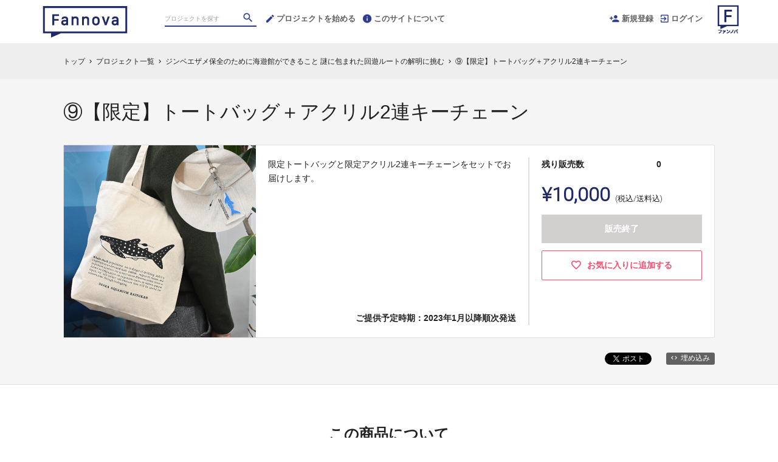

--- FILE ---
content_type: text/html; charset=utf-8
request_url: https://fannova.jp/projects/kaiyukan/rewards/29980
body_size: 14818
content:
<!DOCTYPE html>
<html lang="ja">
<head prefix="og:http://ogp.me/ns# fb:http://ogp.me/ns/fb# website:http://ogp.me/ns/website#">

  <meta http-equiv="X-UA-Compatible" content="IE=edge,chrome=1">
  <meta name="viewport" content="width=device-width,initial-scale=1">

  <script>
  window.dataLayer = window.dataLayer || [];
  dataLayer.push({
    'user_type' : '非会員'
  });
</script>
<!-- Google Tag Manager -->
<script>(function(w,d,s,l,i){w[l]=w[l]||[];w[l].push({'gtm.start':
new Date().getTime(),event:'gtm.js'});var f=d.getElementsByTagName(s)[0],
j=d.createElement(s),dl=l!='dataLayer'?'&l='+l:'';j.async=true;j.src=
'https://www.googletagmanager.com/gtm.js?id='+i+dl;f.parentNode.insertBefore(j,f);
})(window,document,'script','dataLayer','GTM-KHZZBWR');</script>

<script>(function(w,d,s,l,i){w[l]=w[l]||[];w[l].push({'gtm.start':
new Date().getTime(),event:'gtm.js'});var f=d.getElementsByTagName(s)[0],
j=d.createElement(s),dl=l!='dataLayer'?'&l='+l:'';j.async=true;j.src=
'https://www.googletagmanager.com/gtm.js?id='+i+dl;f.parentNode.insertBefore(j,f);
})(window,document,'script','dataLayer','GTM-KGNNW9C');</script>
<!-- End Google Tag Manager -->

  <!-- Global site tag (gtag.js) - Google Analytics -->
<script async src="https://www.googletagmanager.com/gtag/js?id=UA-71298494-3"></script>
<script>
  window.dataLayer = window.dataLayer || [];
  function gtag(){dataLayer.push(arguments);}
  gtag('js', new Date());

  gtag('config', 'UA-71298494-3',
    {
      'custom_map': {'dimension1': 'member_type'},
      'member_type': '非会員'
    }
  );

</script>
<!-- End Global site tag (gtag.js) - Google Analytics -->

  

  <title>⑨【限定】トートバッグ＋アクリル2連キーチェーン - (ジンベエザメ保全のために海遊館ができること 謎に包まれた回遊ルートの解明に挑む) | クラウドファンディング - Fannova</title>
<meta charset="utf-8">
<meta name="keywords" content="クラウドファンディング,⑨【限定】トートバッグ＋アクリル2連キーチェーン,ジンベエザメ保全のために海遊館ができること 謎に包まれた回遊ルートの解明に挑む,Fannova,資金調達,クラウドファウンディング,クラウドファインディング">
<meta name="description" content="クラウドファンディング商品：⑨【限定】トートバッグ＋アクリル2連キーチェーン - ジンベエザメ保全のために海遊館ができること 謎に包まれた回遊ルートの解明に挑む。海や自然に対する興味・関心を引き出し、多くの人に感動を与えてきたジンベエザメ。まだ解明されていない点が多く、個体数が減っていることから、このままでは絶滅の恐れもあると言われています。海遊館ではそんなジンベエザメの生態を少しでも解明するため、様々な調査・研究を行っています。今回、改めてみなさまにジンベエザメの現状や海遊館の取り組みを知っていただき、保全活動に取り組む一員としてご参加いただければと思い、クラウドファンディングに挑戦いたしました。みなさまからのご支援を心よりお願い申し上げます。">
<link rel="shortcut icon" href="https://subcdn.en-jine.com/site_images/images/253/5fc4dced1ed61eb90fbbe90e81edcabb.png?o" >
<meta name="apple-mobile-web-app-title" content="Fannova" />
  <link rel="canonical" href="//yell-rail.en-jine.com/projects/kaiyukan/rewards/29980">
<meta name="robots" content="index,follow">
<meta property="og:title" content="⑨【限定】トートバッグ＋アクリル2連キーチェーン | クラウドファンディング- Fannova" />
<meta property="og:description" content="海や自然に対する興味・関心を引き出し、多くの人に感動を与えてきたジンベエザメ。まだ解明されていない点が多く、個体数が減っていることから、このままでは絶滅の恐れもあると言われています。海遊館ではそんなジンベエザメの生態を少しでも解明するため、様々な調査・研究を行っています。今回、改めてみなさまにジンベエザメの現状や海遊館の取り組みを知っていただき、保全活動に取り組む一員としてご参加いただければと思い、クラウドファンディングに挑戦いたしました。みなさまからのご支援を心よりお願い申し上げます。" />
<meta property="og:type" content="website" />
<meta property="og:url" content="https://fannova.jp/projects/kaiyukan/rewards/29980"/>
<meta property="og:image" content="https://subcdn.en-jine.com/rewards/images/29980/2158de2fc4184d643db7a305126ae0b1.jpg?r=640x640&amp;c=640x358" />
<meta property="og:site_name" content="Fannova" />
<meta property="og:locale" content="ja_JP" />
<meta property="fb:admins" content="">
<meta property="fb:app_id" content="1573653512920537">
<meta name="twitter:card" content="summary_large_image">
<meta name="twitter:site" content="@ENjiNE_Official">
<meta name="twitter:title" content="⑨【限定】トートバッグ＋アクリル2連キーチェーン | クラウドファンディング- Fannova">
<meta name="twitter:description" content="海や自然に対する興味・関心を引き出し、多くの人に感動を与えてきたジンベエザメ。まだ解明されていない点が多く、個体数が減っていることから、このままでは絶滅の恐れもあると言われています。海遊館ではそんなジンベエザメの生態を少しでも解明するため、様々な調査・研究を行っています。今回、改めてみなさまにジンベエザメの現状や海遊館の取り組みを知っていただき、保全活動に取り組む一員としてご参加いただければと思い、クラウドファンディングに挑戦いたしました。みなさまからのご支援を心よりお願い申し上げます。">
<meta name="twitter:image:src" content="https://subcdn.en-jine.com/rewards/images/29980/2158de2fc4184d643db7a305126ae0b1.jpg?r=640x640&amp;c=640x358">

<meta property="note:type" content="crowdfunding">
<meta property="note:title" content="⑨【限定】トートバッグ＋アクリル2連キーチェーン | クラウドファンディング- Fannova">
<meta property="note:image" content="https://subcdn.en-jine.com/rewards/images/29980/2158de2fc4184d643db7a305126ae0b1.jpg?r=640x640&amp;c=640x358">
<meta property="note:owner" content="">
<meta property="note:target_amount" content="">
<meta property="note:current_amount" content="">
<meta property="note:supporters" content="">
<meta property="note:start_at" content="">
<meta property="note:end_at" content="">
<meta property="note:button_label" content="支援する">


  <link rel="stylesheet" href="https://cdnjs.cloudflare.com/ajax/libs/material-design-iconic-font/2.2.0/css/material-design-iconic-font.min.css">
  <link href="https://fonts.googleapis.com/icon?family=Material+Icons" rel="stylesheet">

  <style>

  :root {
    --service-color: #1f2a66;
    --service-color-dark-30: #000000;
    --service-color-dark-20: #070a18;
    --service-color-dark-10: #131a3f;
    --service-sub-color: #2c3c91;
    --service-sub-color-dark-30: #080b1c;
    --service-sub-color-dark-20: #141c43;
    --service-sub-color-dark-10: #202c6a;
    --service-text-color: #ffffff;
    --service-sub-text-color: #ffffff;
  }
</style>

  <link rel="stylesheet" href="/assets/customer_pc-65a1e5b00ca976edb7c1661a6e90e30765fc38c9b1fb0003229e28c330f25fdb.css" media="all" />


  <script src="/assets/customer-55cd9954a3e045651b63409dad633ec487c14d9061279eb7b543cc9079198d17.js" defer="defer"></script>
  <script src="/assets/javascripts/vendor-36d3195d9390fb43f305.bundle.js" defer="defer"></script>
  <script src="/assets/javascripts/customer-36d3195d9390fb43f305.js" defer="defer"></script>
  <meta name="csrf-param" content="authenticity_token" />
<meta name="csrf-token" content="2hEL76nnYq4iZDkNucVNYmcy0ivXG5MUd-MuDpsmRuKSfuz_VVq_28J4ymNbr8oSg-M3WX7QjbYqvBRgevEvig" />

  <style>.async-hide { opacity: 0 !important} </style><!-- google optimize用 -->

  <script type="text/javascript">
  window.twttr = (function(d, s, id) {
    var js, fjs = d.getElementsByTagName(s)[0],
      t = window.twttr || {};
    if (d.getElementById(id)) return t;
    js = d.createElement(s);
    js.id = id;
    js.src = "https://platform.twitter.com/widgets.js";
    fjs.parentNode.insertBefore(js, fjs);

    t._e = [];
    t.ready = function(f) {
      t._e.push(f);
    };

    return t;
  }(document, "script", "twitter-wjs"));
</script>

  <script type="text/javascript">
  (function(d, s, id) {
    var js, fjs = d.getElementsByTagName(s)[0];
    if (d.getElementById(id)) return;
    js = d.createElement(s); js.id = id;
    js.src = "//connect.facebook.net/ja_JP/sdk.js#xfbml=1&version=v17.0&appId=1573653512920537";
    fjs.parentNode.insertBefore(js, fjs);
  }(document, 'script', 'facebook-jssdk'));
  window.fbAsyncInit = function() {
    FB.init({
      appId      : '1573653512920537',
      xfbml      : true,
      version    : 'v17.0'
    });
  };
</script>



</head>
<body itemschope="itemscope" itemtype="http://schema.org/WebPage">
<!-- Google Tag Manager (noscript) -->
<noscript><iframe src="https://www.googletagmanager.com/ns.html?id=GTM-KHZZBWR"
height="0" width="0" style="display:none;visibility:hidden"></iframe></noscript>

<noscript><iframe src="//www.googletagmanager.com/ns.html?id=GTM-KGNNW9C"
height="0" width="0" style="display:none;visibility:hidden"></iframe></noscript>

<div id="fb-root"></div>

  <header class="navigation" role="banner" data-target="jsTargetHeader">
<div class="nav-wrapper">

    <div class="navigation-side-menu">
      <a href="javascript:void(0)" class="nav-menu js-menu-trigger sliding-panel-button">
        <span class="sliding-panel-button__icon">
          <i class="zmdi zmdi-menu zmdi-hc-lg"></i>
        </span>
        <span class="sliding-panel-button__label">
          メニュー
        </span>
      </a>
    </div>

    <h1 class="nav-site-logo">
      <a href="/" title="Fannova" class="nav-site-logo__link">
        <img alt="Fannova" class="hide-small-screen" src="https://subcdn.en-jine.com/site_images/images/251/cee6635b47833e1b5d37619102f44a88.png?o" />
        <img alt="Fannova" class="show-small-screen" src="https://subcdn.en-jine.com/site_images/images/250/b9d15894c9e6801c8811d0416a62803f.png?o" />
        <span class="hide">Fannova</span>
      </a>
    </h1>

    <div class="nav-bar" role="navigation" data-test="search">
      <ul class="navigation-menu">
        <li class="nav-link hide-small-screen">
          <div class="nav-link__search" data-target="jsDrawer" data-target-to="jsDrawerSearch">
            <form class="search-form" autocomplete="off" action="/projects" accept-charset="UTF-8" method="get">
              <input type="text" name="word" id="word_head" class="search-form__text" placeholder="プロジェクトを探す" maxlength="50" />
              <button type="submit" class="search-form__btn" aria-label="検索">
                <span class="material-icons"></span>
</button></form>          </div>
        </li>
          <li class="nav-link hide-small-screen">
            <a href="/project_proposal" onclick="gtag('event', 'クリック', {'event_category': 'スタッフ相談', 'event_label': 'ヘッダー'});" title="プロジェクトを始める">
              <i class="zmdi zmdi-edit zmdi-hc-lg mdc-text-amber"></i>プロジェクトを始める
            </a>
          </li>
          <li class="nav-link hide-small-screen">
            <a href="/pages/about" title="このサイトについて">
              <i class="zmdi zmdi-info zmdi-hc-lg mdc-text-amber"></i>このサイトについて
            </a>
          </li>
      </ul>
    </div>

    <div class="navigation-tools">
      <ul class="navigation-menu">
            <li class="nav-link hide-small-screen">
              <a href="/signup" onclick="gtag('event', '会員登録', {'event_category': '共通 - ヘッダー', 'event_label': '新規登録'});">
                <i class="zmdi zmdi-account-add zmdi-hc-lg"></i>新規登録
              </a>
            </li>
          <li class="nav-link hide-small-screen">
            <a href="/login" onclick="gtag('event', '会員登録', {'event_category': '共通 - ヘッダー', 'event_label': 'ログイン'});">
              <i class="zmdi zmdi-sign-in zmdi-hc-lg"></i>ログイン
            </a>
          </li>
          <li class="nav-link show-small-screen">
            <div data-target="jsDrawer" data-target-to="jsDrawerSearch" class="nav-link__icon-text">
              <span class="material-icons search"></span>
              <span class="text">さがす</span>
            </div>
          </li>
            <li class="nav-link show-small-screen">
              <a href="/signup" class="nav-link__icon-text" onclick="gtag('event', '会員登録', {'event_category': '共通 - ヘッダー', 'event_label': '新規登録'});">
                <span class="material-icons signup"></span>
                <span class="text">新規登録</span>
              </a>
            </li>
          <li class="nav-link hide-small-screen">
            <a href="https://www.shufu.co.jp" target="_blank">
              <img alt="" src="https://subcdn.en-jine.com/site_images/images/734/dfd84de6aa34eb424ff516a18461399e.png?o" />
            </a>
          </li>
      </ul>

    </div>
</div>

<div class="js-menu sliding-panel-content">
  <ul>
        <li>
          <a href="/signup" onclick="gtag('event', '会員登録', {'event_category': 'ハンバーガー', 'event_label': '新規登録'});">
            <div class="c-grid">
              <div class="l10">
                <i class="zmdi zmdi-account-add zmdi-hc-lg"></i>新規登録
              </div>
            </div>
          </a>
        </li>
      <li>
        <a href="/login" onclick="gtag('event', '会員登録', {'event_category': '共通 - ヘッダー', 'event_label': 'ログイン'});">
          <div class="c-grid">
            <div class="l10">
              <i class="zmdi zmdi-sign-in zmdi-hc-lg"></i>ログイン
            </div>
          </div>
        </a>
      </li>
    <li>
  <a href="/projects">
    <i class="zmdi zmdi-search zmdi-hc-lg mdc-text-amber"></i>プロジェクトを探す
  </a>
  <div class="sliding-panel__search-area">
    <form class="search-form" action="/projects" accept-charset="UTF-8" method="get">
      <input type="text" name="word" id="word_slide" class="search-form__text" placeholder="キーワードで探す" maxlength="50" data-target="jsSearchForm" />
      <button type="submit" class="search-form__btn" aria-label="検索">
        <span class="material-icons"></span>
</button></form>  </div>
</li>
  <li>
    <a href="javascript:void(0)" class="js-accordion-trigger">
      <div class="c-grid">
        <div class="l10">
          カテゴリーから探す
        </div>
        <div class="l2 c-text-right pt4">
          <i class="zmdi zmdi-chevron-down zmdi-hc-lg mdc-text-amber"></i>
          <i class="zmdi zmdi-chevron-up zmdi-hc-lg mdc-text-amber"></i>
        </div>
      </div>
    </a>
    <ul class="submenu">
        <li class="sliding-panel__header-sub">
          <a href="/project_tags/interior">
            インテリア・日用雑貨
          </a>
        </li>
        <li class="sliding-panel__header-sub">
          <a href="/project_tags/fashion">
            ファッション
          </a>
        </li>
        <li class="sliding-panel__header-sub">
          <a href="/project_tags/accessory">
            バッグ・アクセサリー
          </a>
        </li>
        <li class="sliding-panel__header-sub">
          <a href="/project_tags/electronics">
            家電・ガジェット
          </a>
        </li>
        <li class="sliding-panel__header-sub">
          <a href="/project_tags/foods">
            グルメ・飲食・お酒
          </a>
        </li>
      <li class="sliding-panel__header-sub">
        <a href="/projects">
          すべて見る
        </a>
      </li>
    </ul>

      <li>
        <a href="/project_proposal">
          <i class="zmdi zmdi-edit zmdi-hc-lg mdc-text-amber"></i>プロジェクトを始める
        </a>
      </li>
      <li>
        <a href="/pages/about">
          <i class="zmdi zmdi-info-outline zmdi-hc-lg mdc-text-amber"></i>Fannovaとは
        </a>
      </li>
    <li>
      <a href="/pages/help">
        <i class="zmdi zmdi-help-outline zmdi-hc-lg mdc-text-amber"></i>ヘルプセンター
      </a>
    </li>
  </ul>
</div>
<div class="js-menu-screen sliding-panel-fade-screen">
  <i class="zmdi zmdi-close zmdi-hc-2x"></i>
</div>

</header>

<div class="drawer" data-target="jsDrawerSearch">

  <div class="drawer__screen" data-target="jsDrawerScreen"></div>

  <div class="drawer__inner" data-target="jsDrawerInner">
    <div class="drawer-search" data-test="search">
      <div class="drawer-search__inner">
        <div class="drawer-search__form show-small-screen">
          <form class="search-form" action="/projects" accept-charset="UTF-8" method="get">
            <input type="text" name="word" id="word_drawer" class="search-form__text" autocomplete="off" placeholder="プロジェクトを探す" maxlength="50" data-target="jsSearchForm" />
            <button type="submit" class="search-form__btn" aria-label="検索">
              <span class="material-icons"></span>
</button></form>          <p class="drawer-search__close" data-target="jsDrawerClose" tabindex="0">キャンセル</p>
        </div>

          <div class="drawer-search__category-link">
            <div class="drawer-search__category-title">
              カテゴリーから探す
            </div>
            <div class="drawer-search__category-all">
              <a href="/projects">すべてを見る</a>
            </div>
          </div>
          <div class="drawer-search__category-list">
            <ul>
                <li>
                  <a href="/project_tags/interior">
                    インテリア・日用雑貨
                  </a>
                </li>
                <li>
                  <a href="/project_tags/fashion">
                    ファッション
                  </a>
                </li>
                <li>
                  <a href="/project_tags/accessory">
                    バッグ・アクセサリー
                  </a>
                </li>
                <li>
                  <a href="/project_tags/electronics">
                    家電・ガジェット
                  </a>
                </li>
                <li>
                  <a href="/project_tags/foods">
                    グルメ・飲食・お酒
                  </a>
                </li>
            </ul>
          </div>
      </div>
    </div>
  </div>

</div>





<div class="c-breadcrumb">
    <ul class="c-breadcrumb__list" itemscope itemtype="https://schema.org/BreadcrumbList">
      <li class="c-breadcrumb__item" itemprop="itemListElement" itemscope itemtype="https://schema.org/ListItem">
        <a href="https://fannova.jp" itemprop="item">
          <span itemprop="name">トップ</span>
        </a>
        <i class="material-icons">chevron_right</i>
        <meta itemprop="position" content="1" />
      </li>
      <li class="c-breadcrumb__item" itemprop="itemListElement" itemscope itemtype="https://schema.org/ListItem">
        <a href="https://fannova.jp/projects" itemprop="item">
          <span itemprop="name">プロジェクト一覧</span>
        </a>
        <i class="material-icons">chevron_right</i>
        <meta itemprop="position" content="2" />
      </li>
      <li class="c-breadcrumb__item" itemprop="itemListElement" itemscope itemtype="https://schema.org/ListItem">
        <a itemprop="item" href="/projects/kaiyukan">
          <span itemprop="name">ジンベエザメ保全のために海遊館ができること 謎に包まれた回遊ルートの解明に挑む</span>
</a>        <i class="material-icons">chevron_right</i>
        <meta itemprop="position" content="3" />
      </li>
      <li class="c-breadcrumb__item" itemprop="itemListElement" itemscope itemtype="https://schema.org/ListItem">
        <span itemprop="name">⑨【限定】トートバッグ＋アクリル2連キーチェーン</span>
        <meta itemprop="position" content="4" />
      </li>
    </ul>
</div>

<div class="ly-container c-bg-gray pb80">
  <div itemscope itemtype="http://schema.org/Product" class="ly-contents">
    <div class="ly-contents-body reward-body">
      <div class="reward-body__inner">


        <h1 itemprop="name" class="reward-title">⑨【限定】トートバッグ＋アクリル2連キーチェーン</h1>
        <section class="reward-lead mb16">
          <div class="reward-lead__img">
            <img alt="⑨【限定】トートバッグ＋アクリル2連キーチェーン" src="https://subcdn.en-jine.com/rewards/images/29980/2158de2fc4184d643db7a305126ae0b1.jpg?r=632x632" />
          </div>

            <div class="reward-lead__discription">
              限定トートバッグと限定アクリル2連キーチェーンをセットでお届けします。
                <div class="reward-lead__delivary">
                  ご提供予定時期：2023年1月以降順次発送
                </div>
            </div>

            <div class="reward-lead__priceinfo">
              <form class="new_customer_cart_form" id="new_customer_cart_form" action="/cart" accept-charset="UTF-8" method="post"><input type="hidden" name="authenticity_token" value="ThkH8zjisYsmgM7NszobBt8jBeh7mQrsuEyGIIvTlmr-2v_P0VYgvsqWsvDWdg-u8g4X1eioq18LfRnvS5r8Ng" autocomplete="off" />
              <input autocomplete="off" type="hidden" value="29980" name="customer_cart_form[reward_id]" id="customer_cart_form_reward_id" />
                <section>
                    <div class="ly-block-2 mb16">
                      <div class="cart-summary__label ly-block-main reward-lead__label">
                        残り販売数
                      </div>
                      <div class="cart-summary__status ly-block-side reward-lead__status">
                        0
                      </div>
                    </div>

                  <div class="reward-lead__purchaseinfo">
                    <div class="cart-summary reward-lead__price">
                      <div itemprop="offers" itemscope itemtype="http://schema.org/Offer" class="cart-summary__price font-number">
                        <span class="reward-lead__number">
                          ¥10,000
                        </span>
                        <span class="hide" itemprop="price">10000</span>
                        <span class="hide" itemprop="priceCurrency">JPY</span>
                        <span class="cart-summary__label reward-lead__tax">(税込/送料込)</span>
                      </div>
                        <div class="button-raised cart is_disabled mb12">
                          販売終了
                        </div>
                    </div>
                  </div>
                </section>
</form>
                <div class="">
                    <a class="favorite-button" href="/login?return_to_url=%2Fprojects%2Fkaiyukan%2Frewards%2F29980">
                      <i class="zmdi zmdi-hc-lg zmdi-favorite-outline"></i>
                      <span>お気に入りに追加する</span>
</a>                </div>
            </div>
        </section>

        <div class="share-plugin mb24">
          <ul class="share-plugin__list text-right">
            <li>
              <a class="twitter-share-button" href="https://twitter.com/intent/tweet?text=%E2%91%A8%E3%80%90%E9%99%90%E5%AE%9A%E3%80%91%E3%83%88%E3%83%BC%E3%83%88%E3%83%90%E3%83%83%E3%82%B0%EF%BC%8B%E3%82%A2%E3%82%AF%E3%83%AA%E3%83%AB2%E9%80%A3%E3%82%AD%E3%83%BC%E3%83%81%E3%82%A7%E3%83%BC%E3%83%B3%20%7C%20%E3%82%AF%E3%83%A9%E3%82%A6%E3%83%89%E3%83%95%E3%82%A1%E3%83%B3%E3%83%87%E3%82%A3%E3%83%B3%E3%82%B0-Fannova&url=https://fannova.jp/projects/kaiyukan/rewards/29980&hashtags=クラウドファンディング" >Tweet</a>
            </li>
            <li>
              <div class="fb-share-button" data-href="https://fannova.jp/projects/kaiyukan/rewards/29980" data-layout="button"></div>
            </li>
            <li>
              <a href="javascript:void(0)" class="modalBtn blog-parts-link" data-target="modalBlogParts" onclick="gtag('event', 'モーダルを開く', {'event_category': 'ブログ埋め込み', 'event_label': '⑨【限定】トートバッグ＋アクリル2連キーチェーン'});">
                <i class="zmdi zmdi-code"></i>埋め込み
              </a>
            </li>
          </ul>
        </div>
      </div>

        <section class="article-detail reward-content">
          <div class="table-main-contents reward-content__inner">
              <h2 class="title-contents is_bold reward-title">この商品について</h2>
            <ul>
              <li class="ui-state-default ui-sortable-handle" data-target="jsElementTitle" style="opacity: 1;"> <h2 class="article-detail__title-sub">トートバッグ</h2> </li><li class="ui-state-default ui-sortable-handle" data-target="jsElementImage" style="opacity: 1; position: relative; left: 0px; top: 0px;"> <ul data-target="jsImageListElement" class="image-grid-1"> <li><img data-src="https://subcdn.en-jine.com/images/images/167005/234a95b5d72ccf83e87f37dbb745753c.jpg" class=" lazyloaded" src="https://subcdn.en-jine.com/images/images/167005/234a95b5d72ccf83e87f37dbb745753c.jpg"></li></ul> </li> <li class="ui-state-default ui-sortable-handle" data-target="jsElementText" style="opacity: 1;"> <div class="article-detail__text" data-target="jsTextDescription">実際にデータロガーを取り付けた姿をモチーフにした、特別なジンベエザメのデザインです。<br><br>サイズ：本　体/約330×340×90（㎜）<br>　　　　持ち手/約25×560（㎜）<br><br>素　材：キャンバス地<br>背　面：無地<br><br><br><br></div> </li><li class="ui-state-default ui-sortable-handle" data-target="jsElementTitle" style="opacity: 1;"> <h2 class="article-detail__title-sub">アクリルキーチェーン</h2> </li><li class="ui-state-default ui-sortable-handle" data-target="jsElementImage" style="opacity: 1; position: relative; left: 0px; top: 0px;"> <ul data-target="jsImageListElement" class="image-grid-1"> <li><img data-src="https://subcdn.en-jine.com/images/images/166989/fbead17a7b2d0bd8db9e29e801f7f1c6.jpg" class=" lazyloaded" src="https://subcdn.en-jine.com/images/images/166989/fbead17a7b2d0bd8db9e29e801f7f1c6.jpg"></li></ul> </li> <li class="ui-state-default ui-sortable-handle" data-target="jsElementText" style="opacity: 1;"> <div class="article-detail__text" data-target="jsTextDescription">透明なアクリル2連にジンベエザメとデータロガーがそれぞれデザインされたキーチェーンです。<br>2枚を重ねるとジンベエザメにデータロガーを取り付けたように見えます。<br><br>サイズ　：約40㎜<br><br>素　材：本体/アクリル<br>　　　　金具/亜鉛合金・鉄・真鍮<br><br><br><br>どちらの商品も店頭等での販売はございません。<br><br>配　送：折りたたんだ状態で梱包し、レターパックプラスでお届けします。<br><br>※ミスなく丁寧な梱包・発送を心掛けているため、発送までお時間いただいております。お待たせしてしまい申し訳ございませんが、返礼品到着までお待ちいただけますと幸いです。<br><br>※お使いのＰＣモニターやスマートフォン等の機種により実際の商品の色合いに違いが生じる場合がございます。予めご了承ください。<br><br>※画像はイメージです。若干の仕様変更がある場合がございます。予めご了承ください。<br><br></div> </li>
            </ul>
          </div>
        </section>

      <div class="reward-body__inner">
          <h2 class="title-contents is_bold">このプロジェクトの他の商品</h2>
          <section class="reward-short mb16">
            <ul class="reward-short__list">
                <li>
  <div class="reward-short__item is_hover-tile">
    <div class="reward-short__image">
      <img width="100%" alt="①お気持ちコース（1,000円）" src="https://subcdn.en-jine.com/rewards/images/29561/e79896875ba0780745745ab63b82ae4a.jpg?r=305x244&amp;c=244x244" />
    </div>
    <div class="reward-short__content">
      <div class="reward-short__title">
        ①お気持ちコース（1,000円）
      </div>

      <div class="reward-short__price font-number">
        ¥1,000
      </div>
      <div class="c-font__size-s c-font__color-alpha-x c-text-right">
        (税込)
      </div>
    </div>
  </div>

  <div class="reward-short__item is_hover-tile is_hidden">
    <a class="reward-short__more" href="/projects/kaiyukan/rewards/29561">
      <h2 class="reward-short__title mb8">
        ①お気持ちコース（1,000円）
      </h2>
      <h3 class="reward-short__title-sub mb16">
        海遊館
      </h3>
      <p class="reward-short__description">
        お礼のメールのみお返しするお気持ちコースです。海遊館より、お礼のメールを送らせていただきます。※｢@kaiyukan.com｣からのメールを受け取れるように受信設定をお願いいたします。受...
      </p>
      <div class="reward-short__botton">
        商品の詳細を見る >
      </div>
</a>  </div>
</li>

                <li>
  <div class="reward-short__item is_hover-tile">
    <div class="reward-short__image">
      <img width="100%" alt="②お気持ちコース（3,000円）" src="https://subcdn.en-jine.com/rewards/images/29973/863fe6172654ebd85dd3ad5d477fb2cf.jpg?r=305x244&amp;c=244x244" />
    </div>
    <div class="reward-short__content">
      <div class="reward-short__title">
        ②お気持ちコース（3,000円）
      </div>

      <div class="reward-short__price font-number">
        ¥3,000
      </div>
      <div class="c-font__size-s c-font__color-alpha-x c-text-right">
        (税込)
      </div>
    </div>
  </div>

  <div class="reward-short__item is_hover-tile is_hidden">
    <a class="reward-short__more" href="/projects/kaiyukan/rewards/29973">
      <h2 class="reward-short__title mb8">
        ②お気持ちコース（3,000円）
      </h2>
      <h3 class="reward-short__title-sub mb16">
        海遊館
      </h3>
      <p class="reward-short__description">
        お礼のメールのみお返しするお気持ちコースです。海遊館より、お礼のメールを送らせていただきます。※｢@kaiyukan.com｣からのメールを受け取れるように受信設定をお願いいたします。受...
      </p>
      <div class="reward-short__botton">
        商品の詳細を見る >
      </div>
</a>  </div>
</li>

                <li>
  <div class="reward-short__item is_hover-tile">
    <div class="reward-short__image">
      <img width="100%" alt="③【限定】アクリル2連キーチェーン" src="https://subcdn.en-jine.com/rewards/images/29974/45127443f1ca50a8b67680476211beb6.jpg?r=367x244&amp;c=244x244" />
    </div>
    <div class="reward-short__content">
      <div class="reward-short__title">
        ③【限定】アクリル2連キーチェーン
      </div>

      <div class="reward-short__price font-number">
        ¥3,000
      </div>
      <div class="c-font__size-s c-font__color-alpha-x c-text-right">
        (税込/送料込)
      </div>
    </div>
  </div>

  <div class="reward-short__item is_hover-tile is_hidden">
    <a class="reward-short__more" href="/projects/kaiyukan/rewards/29974">
      <h2 class="reward-short__title mb8">
        ③【限定】アクリル2連キーチェーン
      </h2>
      <h3 class="reward-short__title-sub mb16">
        海遊館
      </h3>
      <p class="reward-short__description">
        ジンベエザメとデータロガーがそれぞれデザインされた限定アクリル2連キーチェーンをお届けします。重ねるとジンベエザメにデータロガーを装着したように見えます。
      </p>
      <div class="reward-short__botton">
        商品の詳細を見る >
      </div>
</a>  </div>
</li>

                <li>
  <div class="reward-short__item is_hover-tile">
    <div class="reward-short__image">
      <img width="100%" alt="④お気持ちコース（5,000円）" src="https://subcdn.en-jine.com/rewards/images/29975/4f062acda241847f570aedf9be9b0cb6.jpg?r=305x244&amp;c=244x244" />
    </div>
    <div class="reward-short__content">
      <div class="reward-short__title">
        ④お気持ちコース（5,000円）
      </div>

      <div class="reward-short__price font-number">
        ¥5,000
      </div>
      <div class="c-font__size-s c-font__color-alpha-x c-text-right">
        (税込)
      </div>
    </div>
  </div>

  <div class="reward-short__item is_hover-tile is_hidden">
    <a class="reward-short__more" href="/projects/kaiyukan/rewards/29975">
      <h2 class="reward-short__title mb8">
        ④お気持ちコース（5,000円）
      </h2>
      <h3 class="reward-short__title-sub mb16">
        海遊館
      </h3>
      <p class="reward-short__description">
        お礼のメールのみお返しするお気持ちコースです。海遊館より、お礼のメールを送らせていただきます。※｢@kaiyukan.com｣からのメールを受け取れるように受信設定をお願いいたします。受...
      </p>
      <div class="reward-short__botton">
        商品の詳細を見る >
      </div>
</a>  </div>
</li>

                <li>
  <div class="reward-short__item is_hover-tile">
    <div class="reward-short__image">
      <img width="100%" alt="⑥【限定】ピンバッチ" src="https://subcdn.en-jine.com/rewards/images/29977/020393eae24faabfc02b91f4163e39c0.jpg?r=367x244&amp;c=244x244" />
    </div>
    <div class="reward-short__content">
      <div class="reward-short__title">
        ⑥【限定】ピンバッチ
      </div>

      <div class="reward-short__price font-number">
        ¥5,000
      </div>
      <div class="c-font__size-s c-font__color-alpha-x c-text-right">
        (税込/送料込)
      </div>
    </div>
  </div>

  <div class="reward-short__item is_hover-tile is_hidden">
    <a class="reward-short__more" href="/projects/kaiyukan/rewards/29977">
      <h2 class="reward-short__title mb8">
        ⑥【限定】ピンバッチ
      </h2>
      <h3 class="reward-short__title-sub mb16">
        海遊館
      </h3>
      <p class="reward-short__description">
        海遊館バイオロギング研究員オリジナルピンバッチをケースに入れてお届けします。
      </p>
      <div class="reward-short__botton">
        商品の詳細を見る >
      </div>
</a>  </div>
</li>

                <li>
  <div class="reward-short__item is_hover-tile">
    <div class="reward-short__image">
      <img width="100%" alt="⑦【限定】ミナミイワトビペンギンの羽入りキーホルダー" src="https://subcdn.en-jine.com/rewards/images/29978/c33defd0fdea7efc498f295eb1e86057.jpg?r=244x244" />
    </div>
    <div class="reward-short__content">
      <div class="reward-short__title">
        ⑦【限定】ミナミイワトビペンギンの羽入りキーホルダー
      </div>

      <div class="reward-short__price font-number">
        ¥5,000
      </div>
      <div class="c-font__size-s c-font__color-alpha-x c-text-right">
        (税込/送料込)
      </div>
    </div>
  </div>

  <div class="reward-short__item is_hover-tile is_hidden">
    <a class="reward-short__more" href="/projects/kaiyukan/rewards/29978">
      <h2 class="reward-short__title mb8">
        ⑦【限定】ミナミイワトビペンギンの羽入りキーホルダー
      </h2>
      <h3 class="reward-short__title-sub mb16">
        海遊館
      </h3>
      <p class="reward-short__description">
        海遊館で暮らすミナミイワトビペンギンの羽を使ったキーホルダーをお届けします。羽は換毛期や自然に抜け落ちた物を使用しています。
      </p>
      <div class="reward-short__botton">
        商品の詳細を見る >
      </div>
</a>  </div>
</li>

                <li>
  <div class="reward-short__item is_hover-tile">
    <div class="reward-short__image">
      <img width="100%" alt="⑧お気持ちコース（10,000円）" src="https://subcdn.en-jine.com/rewards/images/29979/396df40a8ae7159437fb296fc62390af.jpg?r=305x244&amp;c=244x244" />
    </div>
    <div class="reward-short__content">
      <div class="reward-short__title">
        ⑧お気持ちコース（10,000円）
      </div>

      <div class="reward-short__price font-number">
        ¥10,000
      </div>
      <div class="c-font__size-s c-font__color-alpha-x c-text-right">
        (税込)
      </div>
    </div>
  </div>

  <div class="reward-short__item is_hover-tile is_hidden">
    <a class="reward-short__more" href="/projects/kaiyukan/rewards/29979">
      <h2 class="reward-short__title mb8">
        ⑧お気持ちコース（10,000円）
      </h2>
      <h3 class="reward-short__title-sub mb16">
        海遊館
      </h3>
      <p class="reward-short__description">
        お礼のメールのみお返しするお気持ちコースです。海遊館より、お礼のメールを送らせていただきます。※｢@kaiyukan.com｣からのメールを受け取れるように受信設定をお願いいたします。受...
      </p>
      <div class="reward-short__botton">
        商品の詳細を見る >
      </div>
</a>  </div>
</li>

                <li>
  <div class="reward-short__item is_hover-tile">
    <div class="reward-short__image">
      <img width="100%" alt="⑩入館引換券1枚＋【限定】アクリル2連キーチェーン" src="https://subcdn.en-jine.com/rewards/images/29981/75b2565a02a200ce330c4868646c83fa.jpg?r=244x244" />
    </div>
    <div class="reward-short__content">
      <div class="reward-short__title">
        ⑩入館引換券1枚＋【限定】アクリル2連キーチェーン
      </div>

      <div class="reward-short__price font-number">
        ¥10,000
      </div>
      <div class="c-font__size-s c-font__color-alpha-x c-text-right">
        (税込/送料込)
      </div>
    </div>
  </div>

  <div class="reward-short__item is_hover-tile is_hidden">
    <a class="reward-short__more" href="/projects/kaiyukan/rewards/29981">
      <h2 class="reward-short__title mb8">
        ⑩入館引換券1枚＋【限定】アクリル2連キーチェーン
      </h2>
      <h3 class="reward-short__title-sub mb16">
        海遊館
      </h3>
      <p class="reward-short__description">
        海遊館の入館券1枚と限定アクリル2連キーチェーンをセットでお届けします。入館券は、2023年の1年間有効です。海遊館へのお越しを心よりお待ちしております。

      </p>
      <div class="reward-short__botton">
        商品の詳細を見る >
      </div>
</a>  </div>
</li>

                <li>
  <div class="reward-short__item is_hover-tile">
    <div class="reward-short__image">
      <img width="100%" alt="⑪入館引換券2枚＋「太平洋」水槽の底砂" src="https://subcdn.en-jine.com/rewards/images/29982/36c26b244406bb42bed39c72c431699f.jpg?r=244x244" />
    </div>
    <div class="reward-short__content">
      <div class="reward-short__title">
        ⑪入館引換券2枚＋「太平洋」水槽の底砂
      </div>

      <div class="reward-short__price font-number">
        ¥15,000
      </div>
      <div class="c-font__size-s c-font__color-alpha-x c-text-right">
        (税込/送料込)
      </div>
    </div>
  </div>

  <div class="reward-short__item is_hover-tile is_hidden">
    <a class="reward-short__more" href="/projects/kaiyukan/rewards/29982">
      <h2 class="reward-short__title mb8">
        ⑪入館引換券2枚＋「太平洋」水槽の底砂
      </h2>
      <h3 class="reward-short__title-sub mb16">
        海遊館
      </h3>
      <p class="reward-short__description">
        海遊館で一番大きな水槽「太平洋」水槽の底砂と、海遊館の入館券2枚をセットでお届けします。入館券は、2023年の1年間有効です。 海遊館へのお越しを心よりお待ちしております。

      </p>
      <div class="reward-short__botton">
        商品の詳細を見る >
      </div>
</a>  </div>
</li>

                <li>
  <div class="reward-short__item is_hover-tile">
    <div class="reward-short__image">
      <img width="100%" alt="⑫ぬいぐるみ エラ付ジンベエザメ＋「太平洋」水槽の底砂" src="https://subcdn.en-jine.com/rewards/images/29987/7e580b84876e82b38ce9663570494bef.jpg?r=245x244&amp;c=244x244" />
    </div>
    <div class="reward-short__content">
      <div class="reward-short__title">
        ⑫ぬいぐるみ エラ付ジンベエザメ＋「太平洋」水槽の底砂
      </div>

      <div class="reward-short__price font-number">
        ¥15,000
      </div>
      <div class="c-font__size-s c-font__color-alpha-x c-text-right">
        (税込/送料込)
      </div>
    </div>
  </div>

  <div class="reward-short__item is_hover-tile is_hidden">
    <a class="reward-short__more" href="/projects/kaiyukan/rewards/29987">
      <h2 class="reward-short__title mb8">
        ⑫ぬいぐるみ エラ付ジンベエザメ＋「太平洋」水槽の底砂
      </h2>
      <h3 class="reward-short__title-sub mb16">
        海遊館
      </h3>
      <p class="reward-short__description">
        エラなど内側までこだわったジンベエザメのぬいぐるみと海遊館で一番大きな水槽「太平洋」水槽の底砂をセットでお届けします。
      </p>
      <div class="reward-short__botton">
        商品の詳細を見る >
      </div>
</a>  </div>
</li>

                <li>
  <div class="reward-short__item is_hover-tile">
    <div class="reward-short__image">
      <img width="100%" alt="⑬カマイルカのおもちゃ＋【限定】アクリル2連キーチェーン" src="https://subcdn.en-jine.com/rewards/images/29988/8ff47f76663a28aa6c562bdc80c2f0bf.jpg?r=244x244" />
    </div>
    <div class="reward-short__content">
      <div class="reward-short__title">
        ⑬カマイルカのおもちゃ＋【限定】アクリル2連キーチェーン
      </div>

      <div class="reward-short__price font-number">
        ¥20,000
      </div>
      <div class="c-font__size-s c-font__color-alpha-x c-text-right">
        (税込/送料込)
      </div>
    </div>
  </div>

  <div class="reward-short__item is_hover-tile is_hidden">
    <a class="reward-short__more" href="/projects/kaiyukan/rewards/29988">
      <h2 class="reward-short__title mb8">
        ⑬カマイルカのおもちゃ＋【限定】アクリル2連キーチェーン
      </h2>
      <h3 class="reward-short__title-sub mb16">
        海遊館
      </h3>
      <p class="reward-short__description">
        カマイルカが遊んだおもちゃと限定アクリル2連キーチェーンをセットでお届けします。※カマイルカのおもちゃの写真はイメージです。
      </p>
      <div class="reward-short__botton">
        商品の詳細を見る >
      </div>
</a>  </div>
</li>

                <li>
  <div class="reward-short__item is_hover-tile">
    <div class="reward-short__image">
      <img width="100%" alt="⑲飼育員と巡る海遊館ナイトツアー" src="https://subcdn.en-jine.com/rewards/images/29994/b452d9cf73873213698670afffafb3f4.jpg?r=366x244&amp;c=244x244" />
    </div>
    <div class="reward-short__content">
      <div class="reward-short__title">
        ⑲飼育員と巡る海遊館ナイトツアー
      </div>

      <div class="reward-short__price font-number">
        ¥30,000
      </div>
      <div class="c-font__size-s c-font__color-alpha-x c-text-right">
        (税込)
      </div>
    </div>
  </div>

  <div class="reward-short__item is_hover-tile is_hidden">
    <a class="reward-short__more" href="/projects/kaiyukan/rewards/29994">
      <h2 class="reward-short__title mb8">
        ⑲飼育員と巡る海遊館ナイトツアー
      </h2>
      <h3 class="reward-short__title-sub mb16">
        海遊館
      </h3>
      <p class="reward-short__description">
        閉館後の海遊館を飼育員と巡る特別なツアーにご招待！ジンベエザメやエイなどの魚類の担当飼育員と一緒に館内を巡ります。【実施日時：2023年4月22日18:45～21:00】
※日時の変更...
      </p>
      <div class="reward-short__botton">
        商品の詳細を見る >
      </div>
</a>  </div>
</li>

                <li>
  <div class="reward-short__item is_hover-tile">
    <div class="reward-short__image">
      <img width="100%" alt="㉖館長と一緒に海遊館を周る！プレミアムツアー" src="https://subcdn.en-jine.com/rewards/images/30007/13f5964589b6c564a78021e7b045e69b.jpg?r=244x244" />
    </div>
    <div class="reward-short__content">
      <div class="reward-short__title">
        ㉖館長と一緒に海遊館を周る！プレミアムツアー
      </div>

      <div class="reward-short__price font-number">
        ¥300,000
      </div>
      <div class="c-font__size-s c-font__color-alpha-x c-text-right">
        (税込)
      </div>
    </div>
  </div>

  <div class="reward-short__item is_hover-tile is_hidden">
    <a class="reward-short__more" href="/projects/kaiyukan/rewards/30007">
      <h2 class="reward-short__title mb8">
        ㉖館長と一緒に海遊館を周る！プレミアムツアー
      </h2>
      <h3 class="reward-short__title-sub mb16">
        海遊館
      </h3>
      <p class="reward-short__description">
        館長が、海遊館のありとあらゆる場所をご案内します！
当日の内容は、皆様次第！
2023年4月1日～2023年10月31日の平日のうち、ご都合の良い日時をご指定いただけます。※返礼品詳...
      </p>
      <div class="reward-short__botton">
        商品の詳細を見る >
      </div>
</a>  </div>
</li>

                <li>
  <div class="reward-short__item is_hover-tile">
    <div class="reward-short__image">
      <img width="100%" alt="⑭ワモンアザラシのヒゲ＋【限定】アクリル2連キーチェーン" src="https://subcdn.en-jine.com/rewards/images/29989/afc36cef7c7917f81ef22d67a5db2be7.jpg?r=244x244" />
    </div>
    <div class="reward-short__content">
      <div class="reward-short__title">
        ⑭ワモンアザラシのヒゲ＋【限定】アクリル2連キーチェーン
      </div>

      <div class="reward-short__price font-number">
        ¥20,000
      </div>
      <div class="c-font__size-s c-font__color-alpha-x c-text-right">
        (税込/送料込)
      </div>
    </div>
  </div>

  <div class="reward-short__item is_hover-tile is_hidden">
    <a class="reward-short__more" href="/projects/kaiyukan/rewards/29989">
      <h2 class="reward-short__title mb8">
        ⑭ワモンアザラシのヒゲ＋【限定】アクリル2連キーチェーン
      </h2>
      <h3 class="reward-short__title-sub mb16">
        海遊館
      </h3>
      <p class="reward-short__description">
        ワモンアザラシのヒゲと限定アクリル2連キーチェーンをセットでお届けします。※ヒゲは個体の特定ができません。
      </p>
      <div class="reward-short__botton">
        商品の詳細を見る >
      </div>
</a>  </div>
</li>

                <li>
  <div class="reward-short__item is_hover-tile">
    <div class="reward-short__image">
      <img width="100%" alt="⑮ゴマフアザラシのヒゲ＋【限定】アクリル2連キーチェーン" src="https://subcdn.en-jine.com/rewards/images/29990/fe0dd0ce87d8369bfb1670467ce3329c.jpg?r=244x244" />
    </div>
    <div class="reward-short__content">
      <div class="reward-short__title">
        ⑮ゴマフアザラシのヒゲ＋【限定】アクリル2連キーチェーン
      </div>

      <div class="reward-short__price font-number">
        ¥20,000
      </div>
      <div class="c-font__size-s c-font__color-alpha-x c-text-right">
        (税込/送料込)
      </div>
    </div>
  </div>

  <div class="reward-short__item is_hover-tile is_hidden">
    <a class="reward-short__more" href="/projects/kaiyukan/rewards/29990">
      <h2 class="reward-short__title mb8">
        ⑮ゴマフアザラシのヒゲ＋【限定】アクリル2連キーチェーン
      </h2>
      <h3 class="reward-short__title-sub mb16">
        海遊館
      </h3>
      <p class="reward-short__description">
        ゴマフアザラシのヒゲと限定アクリル2連キーチェーンをセットでお届けします。※ヒゲは個体の特定ができません。
      </p>
      <div class="reward-short__botton">
        商品の詳細を見る >
      </div>
</a>  </div>
</li>

                <li>
  <div class="reward-short__item is_hover-tile">
    <div class="reward-short__image">
      <img width="100%" alt="⑳ジンベエザメ飼育員セット（ジンベエザメの給餌柄杓＆バケツ）" src="https://subcdn.en-jine.com/rewards/images/29995/a6651ec85a725cae2fa7199cd3456042.jpg?r=326x244&amp;c=244x244" />
    </div>
    <div class="reward-short__content">
      <div class="reward-short__title">
        ⑳ジンベエザメ飼育員セット（ジンベエザメの給餌柄杓＆バケツ）
      </div>

      <div class="reward-short__price font-number">
        ¥50,000
      </div>
      <div class="c-font__size-s c-font__color-alpha-x c-text-right">
        (税込/送料込)
      </div>
    </div>
  </div>

  <div class="reward-short__item is_hover-tile is_hidden">
    <a class="reward-short__more" href="/projects/kaiyukan/rewards/29995">
      <h2 class="reward-short__title mb8">
        ⑳ジンベエザメ飼育員セット（ジンベエザメの給餌柄杓＆バケツ）
      </h2>
      <h3 class="reward-short__title-sub mb16">
        海遊館
      </h3>
      <p class="reward-short__description">
        海遊館で飼育しているジンベエザメ「海」「遊」の給餌で使用しているバケツと柄杓をセットでお届けします。
先着順で「海」「遊」どちらかをお選びいただけます。
※写真はイメージです。
      </p>
      <div class="reward-short__botton">
        商品の詳細を見る >
      </div>
</a>  </div>
</li>

                <li>
  <div class="reward-short__item is_hover-tile">
    <div class="reward-short__image">
      <img width="100%" alt="㉒【2023年3月5日AM】ジンベエザメ給餌体験" src="https://subcdn.en-jine.com/rewards/images/29997/92a9c00a49bdfa67d8132d134312fe37.jpg?r=367x244&amp;c=244x244" />
    </div>
    <div class="reward-short__content">
      <div class="reward-short__title">
        ㉒【2023年3月5日AM】ジンベエザメ給餌体験
      </div>

      <div class="reward-short__price font-number">
        ¥100,000
      </div>
      <div class="c-font__size-s c-font__color-alpha-x c-text-right">
        (税込)
      </div>
    </div>
  </div>

  <div class="reward-short__item is_hover-tile is_hidden">
    <a class="reward-short__more" href="/projects/kaiyukan/rewards/29997">
      <h2 class="reward-short__title mb8">
        ㉒【2023年3月5日AM】ジンベエザメ給餌体験
      </h2>
      <h3 class="reward-short__title-sub mb16">
        海遊館
      </h3>
      <p class="reward-short__description">
        バックヤードに入り、柄杓を使って実際に給餌体験を行っていただくコースです。【実施日時：2023年3月5日10:00~11:00】※日時の変更はできません。※その他、返礼品詳細ページの注意...
      </p>
      <div class="reward-short__botton">
        商品の詳細を見る >
      </div>
</a>  </div>
</li>

                <li>
  <div class="reward-short__item is_hover-tile">
    <div class="reward-short__image">
      <img width="100%" alt="㉒【2023年3月5日PM】ジンベエザメ給餌体験" src="https://subcdn.en-jine.com/rewards/images/29998/7267781ab99456d5311d004bcffe7729.jpg?r=367x244&amp;c=244x244" />
    </div>
    <div class="reward-short__content">
      <div class="reward-short__title">
        ㉒【2023年3月5日PM】ジンベエザメ給餌体験
      </div>

      <div class="reward-short__price font-number">
        ¥100,000
      </div>
      <div class="c-font__size-s c-font__color-alpha-x c-text-right">
        (税込)
      </div>
    </div>
  </div>

  <div class="reward-short__item is_hover-tile is_hidden">
    <a class="reward-short__more" href="/projects/kaiyukan/rewards/29998">
      <h2 class="reward-short__title mb8">
        ㉒【2023年3月5日PM】ジンベエザメ給餌体験
      </h2>
      <h3 class="reward-short__title-sub mb16">
        海遊館
      </h3>
      <p class="reward-short__description">
        バックヤードに入り、柄杓を使って実際に給餌体験を行っていただくコースです。【実施日時：2023年3月5日14:30～15:30】※日時の変更はできません。※その他、返礼品詳細ページの注意...
      </p>
      <div class="reward-short__botton">
        商品の詳細を見る >
      </div>
</a>  </div>
</li>

                <li>
  <div class="reward-short__item is_hover-tile">
    <div class="reward-short__image">
      <img width="100%" alt="㉒【2023年3月12日AM】ジンベエザメ給餌体験" src="https://subcdn.en-jine.com/rewards/images/29999/9053ab034743f60e86b16d54797c9c25.jpg?r=367x244&amp;c=244x244" />
    </div>
    <div class="reward-short__content">
      <div class="reward-short__title">
        ㉒【2023年3月12日AM】ジンベエザメ給餌体験
      </div>

      <div class="reward-short__price font-number">
        ¥100,000
      </div>
      <div class="c-font__size-s c-font__color-alpha-x c-text-right">
        (税込)
      </div>
    </div>
  </div>

  <div class="reward-short__item is_hover-tile is_hidden">
    <a class="reward-short__more" href="/projects/kaiyukan/rewards/29999">
      <h2 class="reward-short__title mb8">
        ㉒【2023年3月12日AM】ジンベエザメ給餌体験
      </h2>
      <h3 class="reward-short__title-sub mb16">
        海遊館
      </h3>
      <p class="reward-short__description">
        バックヤードに入り、柄杓を使って実際に給餌体験を行っていただくコースです。【実施日時：2023年3月12日10:00~11:00】※日時の変更はできません。※その他、返礼品詳細ページの注...
      </p>
      <div class="reward-short__botton">
        商品の詳細を見る >
      </div>
</a>  </div>
</li>

                <li>
  <div class="reward-short__item is_hover-tile">
    <div class="reward-short__image">
      <img width="100%" alt="㉒【2023年3月12日PM】ジンベエザメ給餌体験" src="https://subcdn.en-jine.com/rewards/images/30000/43dc108626f4fcd583bcc11c94a55678.jpg?r=367x244&amp;c=244x244" />
    </div>
    <div class="reward-short__content">
      <div class="reward-short__title">
        ㉒【2023年3月12日PM】ジンベエザメ給餌体験
      </div>

      <div class="reward-short__price font-number">
        ¥100,000
      </div>
      <div class="c-font__size-s c-font__color-alpha-x c-text-right">
        (税込)
      </div>
    </div>
  </div>

  <div class="reward-short__item is_hover-tile is_hidden">
    <a class="reward-short__more" href="/projects/kaiyukan/rewards/30000">
      <h2 class="reward-short__title mb8">
        ㉒【2023年3月12日PM】ジンベエザメ給餌体験
      </h2>
      <h3 class="reward-short__title-sub mb16">
        海遊館
      </h3>
      <p class="reward-short__description">
        バックヤードに入り、柄杓を使って実際に給餌体験を行っていただくコースです。【実施日時：2023年3月12日14:30～15:30】※日時の変更はできません。※その他、返礼品詳細ページの注...
      </p>
      <div class="reward-short__botton">
        商品の詳細を見る >
      </div>
</a>  </div>
</li>

                <li>
  <div class="reward-short__item is_hover-tile">
    <div class="reward-short__image">
      <img width="100%" alt="㉓【2023年4月1日AM】ワモンアザラシ給餌体験" src="https://subcdn.en-jine.com/rewards/images/30001/abab2060334d43691392f6a76bce96cc.jpg?r=367x244&amp;c=244x244" />
    </div>
    <div class="reward-short__content">
      <div class="reward-short__title">
        ㉓【2023年4月1日AM】ワモンアザラシ給餌体験
      </div>

      <div class="reward-short__price font-number">
        ¥100,000
      </div>
      <div class="c-font__size-s c-font__color-alpha-x c-text-right">
        (税込)
      </div>
    </div>
  </div>

  <div class="reward-short__item is_hover-tile is_hidden">
    <a class="reward-short__more" href="/projects/kaiyukan/rewards/30001">
      <h2 class="reward-short__title mb8">
        ㉓【2023年4月1日AM】ワモンアザラシ給餌体験
      </h2>
      <h3 class="reward-short__title-sub mb16">
        海遊館
      </h3>
      <p class="reward-short__description">
        北極圏水槽の中に入り、ワモンアザラシへ給餌体験を行っていただくコースです。【実施日時：2023年4月1日10:00~11:00】※日時の変更はできません。※給餌する個体は選べません。※そ...
      </p>
      <div class="reward-short__botton">
        商品の詳細を見る >
      </div>
</a>  </div>
</li>

                <li>
  <div class="reward-short__item is_hover-tile">
    <div class="reward-short__image">
      <img width="100%" alt="㉓【2023年4月1日PM】ワモンアザラシ給餌体験" src="https://subcdn.en-jine.com/rewards/images/30002/d1e5eeb1cdf29ca18aed2704333863bc.jpg?r=367x244&amp;c=244x244" />
    </div>
    <div class="reward-short__content">
      <div class="reward-short__title">
        ㉓【2023年4月1日PM】ワモンアザラシ給餌体験
      </div>

      <div class="reward-short__price font-number">
        ¥100,000
      </div>
      <div class="c-font__size-s c-font__color-alpha-x c-text-right">
        (税込)
      </div>
    </div>
  </div>

  <div class="reward-short__item is_hover-tile is_hidden">
    <a class="reward-short__more" href="/projects/kaiyukan/rewards/30002">
      <h2 class="reward-short__title mb8">
        ㉓【2023年4月1日PM】ワモンアザラシ給餌体験
      </h2>
      <h3 class="reward-short__title-sub mb16">
        海遊館
      </h3>
      <p class="reward-short__description">
        北極圏水槽の中に入り、ワモンアザラシへ給餌体験を行っていただくコースです。【実施日時：2023年4月1日15:30～16:30】※日時の変更はできません。※給餌する個体は選べません。※そ...
      </p>
      <div class="reward-short__botton">
        商品の詳細を見る >
      </div>
</a>  </div>
</li>

                <li>
  <div class="reward-short__item is_hover-tile">
    <div class="reward-short__image">
      <img width="100%" alt="㉓【2023年4月2日AM】ワモンアザラシ給餌体験" src="https://subcdn.en-jine.com/rewards/images/30003/64ec0b4777d7758a09074ea8bc198e03.jpg?r=367x244&amp;c=244x244" />
    </div>
    <div class="reward-short__content">
      <div class="reward-short__title">
        ㉓【2023年4月2日AM】ワモンアザラシ給餌体験
      </div>

      <div class="reward-short__price font-number">
        ¥100,000
      </div>
      <div class="c-font__size-s c-font__color-alpha-x c-text-right">
        (税込)
      </div>
    </div>
  </div>

  <div class="reward-short__item is_hover-tile is_hidden">
    <a class="reward-short__more" href="/projects/kaiyukan/rewards/30003">
      <h2 class="reward-short__title mb8">
        ㉓【2023年4月2日AM】ワモンアザラシ給餌体験
      </h2>
      <h3 class="reward-short__title-sub mb16">
        海遊館
      </h3>
      <p class="reward-short__description">
        北極圏水槽の中に入り、ワモンアザラシへ給餌体験を行っていただくコースです。【実施日時：2023年4月2日10:00~11:00】※日時の変更はできません。※給餌する個体は選べません。※そ...
      </p>
      <div class="reward-short__botton">
        商品の詳細を見る >
      </div>
</a>  </div>
</li>

                <li>
  <div class="reward-short__item is_hover-tile">
    <div class="reward-short__image">
      <img width="100%" alt="㉓【2023年4月2日PM】ワモンアザラシ給餌体験" src="https://subcdn.en-jine.com/rewards/images/30004/d29f45ea8c9bba2e3476e636e11228c6.jpg?r=367x244&amp;c=244x244" />
    </div>
    <div class="reward-short__content">
      <div class="reward-short__title">
        ㉓【2023年4月2日PM】ワモンアザラシ給餌体験
      </div>

      <div class="reward-short__price font-number">
        ¥100,000
      </div>
      <div class="c-font__size-s c-font__color-alpha-x c-text-right">
        (税込)
      </div>
    </div>
  </div>

  <div class="reward-short__item is_hover-tile is_hidden">
    <a class="reward-short__more" href="/projects/kaiyukan/rewards/30004">
      <h2 class="reward-short__title mb8">
        ㉓【2023年4月2日PM】ワモンアザラシ給餌体験
      </h2>
      <h3 class="reward-short__title-sub mb16">
        海遊館
      </h3>
      <p class="reward-short__description">
        北極圏水槽の中に入り、ワモンアザラシへ給餌体験を行っていただくコースです。【実施日時：2023年4月2日15:30～16:30】※日時の変更はできません。※給餌する個体は選べません。※そ...
      </p>
      <div class="reward-short__botton">
        商品の詳細を見る >
      </div>
</a>  </div>
</li>

                <li>
  <div class="reward-short__item is_hover-tile">
    <div class="reward-short__image">
      <img width="100%" alt="㉔飼育員体験：魚類コース【2023年4月23日】" src="https://subcdn.en-jine.com/rewards/images/30005/4429f10126aeb552553787dd21ebc89f.jpg?r=244x244" />
    </div>
    <div class="reward-short__content">
      <div class="reward-short__title">
        ㉔飼育員体験：魚類コース【2023年4月23日】
      </div>

      <div class="reward-short__price font-number">
        ¥100,000
      </div>
      <div class="c-font__size-s c-font__color-alpha-x c-text-right">
        (税込)
      </div>
    </div>
  </div>

  <div class="reward-short__item is_hover-tile is_hidden">
    <a class="reward-short__more" href="/projects/kaiyukan/rewards/30005">
      <h2 class="reward-short__title mb8">
        ㉔飼育員体験：魚類コース【2023年4月23日】
      </h2>
      <h3 class="reward-short__title-sub mb16">
        海遊館
      </h3>
      <p class="reward-short__description">
        ジンベエザメを始めとして、海遊館で飼育する魚類の生き物たちの飼育体験を行っていただくコースです。
【実施日時：2023年4月23日】 ※日時の変更はできません。※その他、返礼品詳細ペー...
      </p>
      <div class="reward-short__botton">
        商品の詳細を見る >
      </div>
</a>  </div>
</li>

                <li>
  <div class="reward-short__item is_hover-tile">
    <div class="reward-short__image">
      <img width="100%" alt="㉕飼育員体験：海獣コース【2023年4月22日】" src="https://subcdn.en-jine.com/rewards/images/30006/922175c56b5a2c29780e708249fee206.jpg?r=326x244&amp;c=244x244" />
    </div>
    <div class="reward-short__content">
      <div class="reward-short__title">
        ㉕飼育員体験：海獣コース【2023年4月22日】
      </div>

      <div class="reward-short__price font-number">
        ¥100,000
      </div>
      <div class="c-font__size-s c-font__color-alpha-x c-text-right">
        (税込)
      </div>
    </div>
  </div>

  <div class="reward-short__item is_hover-tile is_hidden">
    <a class="reward-short__more" href="/projects/kaiyukan/rewards/30006">
      <h2 class="reward-short__title mb8">
        ㉕飼育員体験：海獣コース【2023年4月22日】
      </h2>
      <h3 class="reward-short__title-sub mb16">
        海遊館
      </h3>
      <p class="reward-short__description">
        アザラシやイルカなど、海遊館で飼育する海獣の生き物たちの飼育体験を行っていただくコースです。
 【実施日時：2023年4月22日】 ※日時の変更はできません。※その他、返礼品詳細ページ...
      </p>
      <div class="reward-short__botton">
        商品の詳細を見る >
      </div>
</a>  </div>
</li>

            </ul>
          </section>

          <section class="reward-project">
            <div class="reward-project__img">
              <a href="/projects/kaiyukan">
                <img alt="クラウドファンディングプロジェクト：ジンベエザメ保全のために海遊館ができること 謎に包まれた回遊ルートの解明に挑む" src="https://subcdn.en-jine.com/projects/images/4573/cf214868d3a90022b000e90648a768b2.jpg?r=925x520&amp;c=920x520" />
</a>            </div>
            <div class="reward-project__discription">
              <h3 class="reward-project__title">
                <a href="/projects/kaiyukan">
                  ジンベエザメ保全のために海遊館ができること 謎に包まれた回遊ルートの解明に挑む
</a>              </h3>
              <p class="reward-project__detail" data-target="jsEllipsis">海や自然に対する興味・関心を引き出し、多くの人に感動を与えてきたジンベエザメ。まだ解明されていない点が多く、個体数が減っていることから、このままでは絶滅の恐れもあると言われています。海遊館ではそんなジンベエザメの生態を少しでも解明するため、様々な調査・研究を行っています。今回、改めてみなさまにジンベエザメの現状や海遊館の取り組みを知っていただき、保全活動に取り組む一員としてご参加いただければと思い、クラウドファンディングに挑戦いたしました。みなさまからのご支援を心よりお願い申し上げます。</p>
              <div class="reward-project__button">
                <a href="/projects/kaiyukan">
                  <div class="button-raised gray is_large is_arrow">
                    プロジェクトを見る
                  </div>
</a>              </div>
            </div>
          </section>
      </div>

    </div>
  </div>
</div>

<div class="modal-block modalBlogParts" data-target="jsModalBlock">
  <div class="modal-content project-parts-modal">
    <div class="content-inner-base">
      <h2 class="project-parts-modal__title">HTMLコードの埋め込み</h2>
      <h3 class="project-parts-modal__text">下記のコードをコピーして、あなたのWebサイトやブログのHTMLにペーストすると、プロジェクト概要が表示されます。</h3>

      <div class="ly-contents c-bg-gray pb80" data-target="jsTabBlock">
        <div class="project-parts-tab">
          <div class="project-parts-tab-in">
            <ul class="project-parts-tab__list tabPagerNavi">
              <li class="is_active">
                <a href="javascript:void(0)" class="pageDefaultNavi" data-target="pageDefault" data-tab-scroll="false">
                  <div class="project-parts-tab__item">
                    300x466 px
                  </div>
                </a>
              </li>
              <li>
                <a href="javascript:void(0)" class="pageSpNavi" data-target="pageSp" data-tab-scroll="false">
                  <div class="project-parts-tab__item">
                    96x236 px
                  </div>
                </a>
              </li>
            </ul>
          </div>
        </div>

        <div class="ly-contents-body">
          <ul class="tabPagerBlock">
            <li class="pageDefault">
              <div class="project-parts-modal__block-2">
                <div class="project-parts-modal__block-main">
                <iframe src="https://widget.en-jine.com/projects/kaiyukan/rewards/29980/widget/300x466?site=shuhusei&amp;type=default" width="300px" height="466px" frameborder="0" scrolling="no"></iframe>
                </div>
                <div class="project-parts-modal__block-side">
                  <textarea id="reward-default-textarea" class="project-parts-modal__textarea" onclick="this.focus();this.select()">&lt;iframe  scrolling="no" frameborder="0" style="border:none; overflow:hidden; width:300px; height:466px;" allowtransparency="true" src="https://widget.en-jine.com/projects/kaiyukan/rewards/29980/widget/300x466?site=shuhusei&amp;type=default"&gt;&lt;/iframe&gt;&lt;div style="margin-right:4px;font-size:11px;line-height:11px;"&gt;by&lt;a href="https://fannova.jp/" target="_blank" style="margin-left:4px;color:#888;font-weight:bold;"&gt;クラウドファンディング | Fannova&lt;/a&gt;&lt;/div&gt;</textarea>
                  <a class="project-parts-modal__copy-button"
                     href="javascript:void(0)"
                     onclick="$('#reward-default-textarea').focus(); $('#reward-default-textarea').select();document.execCommand('copy') ? alert('クリップボードにコピーしました。') : alert('こちらの環境ではコピーできませんでした。お手数ですが直接選択してコピーをしてください。'); gtag('event', 'コピー', {'event_category': 'ブログ埋め込み', 'event_label': '[300×466]⑨【限定】トートバッグ＋アクリル2連キーチェーン'}); return false;">コピーする
                  </a>
                </div>
              </div>
            </li>

            <li class="pageSp hide">
              <div class="project-parts-modal__block-small">
                <div class="project-parts-modal__block-small-main">
                  <iframe src="https://widget.en-jine.com/projects/kaiyukan/rewards/29980/widget/96x236?site=shuhusei&amp;type=default" width="96px" height="236px" frameborder="0" scrolling="no"></iframe>
                  </iframe>
                </div>
                <div class="project-parts-modal__block-small-side">
                  <textarea id="reward-sp-textarea" class="project-parts-modal__block-small-textarea" onclick="this.focus();this.select()">&lt;iframe  scrolling="no" frameborder="0" style="border:none; overflow:hidden; width:96px; height:236px;" allowtransparency="true" src="https://widget.en-jine.com/projects/kaiyukan/rewards/29980/widget/96x236?site=shuhusei&amp;type=default"&gt;&lt;/iframe&gt;</textarea>
                  <a class="project-parts-modal__copy-button" href="javascript:void(0)"
                     onclick="$('#reward-sp-textarea').focus(); $('#reward-sp-textarea').select();document.execCommand('copy') ? alert('クリップボードにコピーしました。') : alert('こちらの環境ではコピーできませんでした。お手数ですが直接選択してコピーをしてください。'); gtag('event', 'コピー', {'event_category': 'ブログ埋め込み', 'event_label': '[96×236]⑨【限定】トートバッグ＋アクリル2連キーチェーン'}); return false;">コピーする
                  </a>
                </div>
              </div>
            </li>
          </ul>
        </div>
      </div>
    </div>
    <div class="modal-close modalClose"></div>
  </div>
</div>



<footer class="footer-normal" data-target="jsTargetFooter">

    <div class="footer-normal__logo">
      <a href="https://www.shufu.co.jp" target="_blank">
        <img alt="" src="https://subcdn.en-jine.com/site_images/images/735/e415a4ca2ce4b74a2074064c26edc278.png?o" />
      </a>
    </div>
  <ul class="footer-normal__link">
      <li><a href="/terms">利用規約</a></li> |
  <li><a href="/company">運営会社</a></li> |
  <li><a href="/policy">個人情報の取り扱いについて</a></li> |

      <li><a href="/external_policies">外部送信ポリシー</a></li> |
    <li><a href="/pages/help">ヘルプセンター</a></li> |
    <li><a href="/inquiry/new">お問い合わせ</a></li>
  </ul>

  <div class="footer-normal__bottom">
    <hr>
    <ul>
      <li>
          <div class="footer-normal__bottom-icon">
            <img class="footer-normal__bottom-logo" src="https://subcdn.en-jine.com/site_images/images/000/000/252/a88103f2d5f94f8feff4f427f932aa00378fb0ce.png?o" />
          </div>
        <div class="footer-normal__bottom-text"> © SHUFU TO SEIKATSU SHA CO.,LTD. All rights reserved.</div>
      </li>
    </ul>
  </div>

</footer>









</body>
</html>


--- FILE ---
content_type: text/html; charset=utf-8
request_url: https://widget.en-jine.com/projects/kaiyukan/rewards/29980/widget/300x466?site=shuhusei&type=default
body_size: 2164
content:
<!DOCTYPE html>
<html lang="ja">
  <head>
    <meta charset="utf-8">
    <meta name="viewport" content="width=device-width, initial-scale=1">
    <meta http-equiv="X-UA-Compatible" content="IE=edge">
    <meta name="description" content="">
    <meta name="author" content="">
    <meta name="robots" content="noindex, nofollow">
    <link rel="stylesheet" href="https://cdnjs.cloudflare.com/ajax/libs/material-design-iconic-font/2.2.0/css/material-design-iconic-font.min.css">
    <style>

  :root {
    --service-color: #1f2a66;
    --service-color-dark-30: #000000;
    --service-color-dark-20: #070a18;
    --service-color-dark-10: #131a3f;
    --service-sub-color: #2c3c91;
    --service-sub-color-dark-30: #080b1c;
    --service-sub-color-dark-20: #141c43;
    --service-sub-color-dark-10: #202c6a;
    --service-text-color: #ffffff;
    --service-sub-text-color: #ffffff;
  }
</style>

    <link rel="stylesheet" href="/assets/customer_pc-65a1e5b00ca976edb7c1661a6e90e30765fc38c9b1fb0003229e28c330f25fdb.css" media="all" />
    <title></title>
  </head>
  <body>
    <section class="reward-parts-default">
  <ul class="reward-parts-default__list">
    <li class="reward-parts-default__item">
      <div class="reward-parts-default__image">
        <a href="https://fannova.jp/projects/kaiyukan/rewards/29980?quantity=1&amp;reward_id=29980&amp;site=shuhusei&amp;type=default" target="_blank" rel="nofollow">
          <img width="100%" src="https://subcdn.en-jine.com/rewards/images/29980/2158de2fc4184d643db7a305126ae0b1.jpg?r=300x300" />
        </a>
      </div>

      <div class="reward-parts-default__content">
        <a href="https://fannova.jp/projects/kaiyukan/rewards/29980?quantity=1&amp;reward_id=29980&amp;site=shuhusei&amp;type=default" target="_blank" rel="nofollow">
          <h3 class="reward-parts-default__title">
            ⑨【限定】トートバッグ＋アクリル2連キーチェーン
          </h3>

          <div class="reward-parts-default__block mb12">
            <div class="reward-parts-default__price">¥10,000</div>
            <div class="reward-parts-default__text" style="font-size: 11px;">（税込・送料込）</div>
          </div>
        </a>

          <div class="button-raised is_disabled is_blog-parts">
            購入終了
          </div>
      </div>
    </li>
  </ul>
</section>

  </body>
</html>


--- FILE ---
content_type: text/html; charset=utf-8
request_url: https://widget.en-jine.com/projects/kaiyukan/rewards/29980/widget/96x236?site=shuhusei&type=default
body_size: 2099
content:
<!DOCTYPE html>
<html lang="ja">
  <head>
    <meta charset="utf-8">
    <meta name="viewport" content="width=device-width, initial-scale=1">
    <meta http-equiv="X-UA-Compatible" content="IE=edge">
    <meta name="description" content="">
    <meta name="author" content="">
    <meta name="robots" content="noindex, nofollow">
    <link rel="stylesheet" href="https://cdnjs.cloudflare.com/ajax/libs/material-design-iconic-font/2.2.0/css/material-design-iconic-font.min.css">
    <style>

  :root {
    --service-color: #1f2a66;
    --service-color-dark-30: #000000;
    --service-color-dark-20: #070a18;
    --service-color-dark-10: #131a3f;
    --service-sub-color: #2c3c91;
    --service-sub-color-dark-30: #080b1c;
    --service-sub-color-dark-20: #141c43;
    --service-sub-color-dark-10: #202c6a;
    --service-text-color: #ffffff;
    --service-sub-text-color: #ffffff;
  }
</style>

    <link rel="stylesheet" href="/assets/customer_pc-65a1e5b00ca976edb7c1661a6e90e30765fc38c9b1fb0003229e28c330f25fdb.css" media="all" />
    <title></title>
  </head>
  <body>
    <section class="reward-parts-sp">
  <ul class="reward-parts-sp__list">
    <li class="reward-parts-sp__item">
      <div class="reward-parts-sp__image">
        <a href="https://fannova.jp/projects/kaiyukan/rewards/29980?quantity=1&amp;reward_id=29980&amp;site=shuhusei&amp;type=default" target="_blank" rel="nofollow">
          <img width="100%" src="https://subcdn.en-jine.com/rewards/images/29980/2158de2fc4184d643db7a305126ae0b1.jpg?r=300x300" />
        </a>
      </div>

      <div class="reward-parts-sp__content">
        <a href="https://fannova.jp/projects/kaiyukan/rewards/29980?quantity=1&amp;reward_id=29980&amp;site=shuhusei&amp;type=default" target="_blank" rel="nofollow">
          <h3 class="reward-parts-sp__title h72">
            ⑨【限定】トートバッグ＋アクリル2連キーチェーン
          </h3>

          <div class="reward-parts-sp__block mb8">
            <div class="reward-parts-sp__price">¥10,000</div>
            <div class="reward-parts-sp__text">（税込・送料込）</div>
          </div>
        </a>

          <div class="button-raised is_disabled is_blog-parts-s">
            購入終了
          </div>
      </div>
    </li>
  </ul>
</section>

  </body>
</html>
